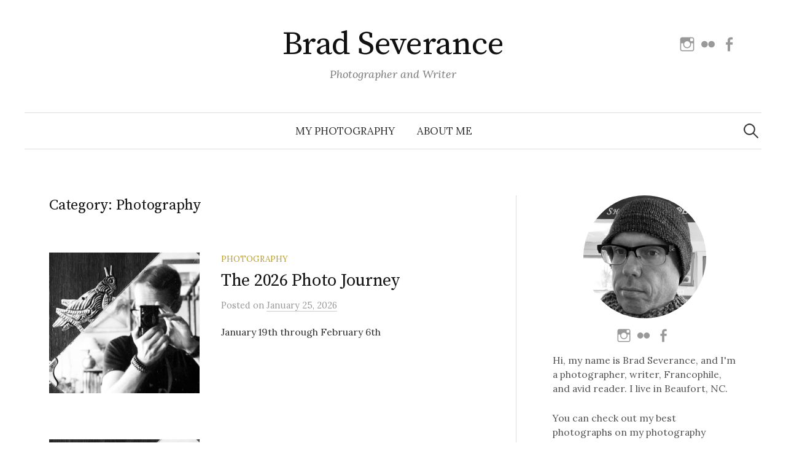

--- FILE ---
content_type: text/html; charset=UTF-8
request_url: http://www.bradseverance.com/category/photography/
body_size: 12706
content:
<!DOCTYPE html>
<html lang="en-US">
<head>
<meta charset="UTF-8">
<meta name="viewport" content="width=device-width, initial-scale=1">
<link rel="pingback" href="http://www.bradseverance.com/xmlrpc.php">
<title>Photography &#8211; Brad Severance</title>
<meta name='robots' content='max-image-preview:large' />
<link rel='dns-prefetch' href='//www.bradseverance.com' />
<link rel='dns-prefetch' href='//secure.gravatar.com' />
<link rel='dns-prefetch' href='//stats.wp.com' />
<link rel='dns-prefetch' href='//fonts.googleapis.com' />
<link rel='dns-prefetch' href='//v0.wordpress.com' />
<link rel='dns-prefetch' href='//widgets.wp.com' />
<link rel='dns-prefetch' href='//s0.wp.com' />
<link rel='dns-prefetch' href='//0.gravatar.com' />
<link rel='dns-prefetch' href='//1.gravatar.com' />
<link rel='dns-prefetch' href='//2.gravatar.com' />
<link rel='preconnect' href='//i0.wp.com' />
<link rel='preconnect' href='//c0.wp.com' />
<link rel="alternate" type="application/rss+xml" title="Brad Severance &raquo; Feed" href="https://www.bradseverance.com/feed/" />
<link rel="alternate" type="application/rss+xml" title="Brad Severance &raquo; Comments Feed" href="https://www.bradseverance.com/comments/feed/" />
<link rel="alternate" type="application/rss+xml" title="Brad Severance &raquo; Photography Category Feed" href="https://www.bradseverance.com/category/photography/feed/" />
<style id='wp-img-auto-sizes-contain-inline-css' type='text/css'>
img:is([sizes=auto i],[sizes^="auto," i]){contain-intrinsic-size:3000px 1500px}
/*# sourceURL=wp-img-auto-sizes-contain-inline-css */
</style>
<style id='wp-emoji-styles-inline-css' type='text/css'>

	img.wp-smiley, img.emoji {
		display: inline !important;
		border: none !important;
		box-shadow: none !important;
		height: 1em !important;
		width: 1em !important;
		margin: 0 0.07em !important;
		vertical-align: -0.1em !important;
		background: none !important;
		padding: 0 !important;
	}
/*# sourceURL=wp-emoji-styles-inline-css */
</style>
<style id='wp-block-library-inline-css' type='text/css'>
:root{--wp-block-synced-color:#7a00df;--wp-block-synced-color--rgb:122,0,223;--wp-bound-block-color:var(--wp-block-synced-color);--wp-editor-canvas-background:#ddd;--wp-admin-theme-color:#007cba;--wp-admin-theme-color--rgb:0,124,186;--wp-admin-theme-color-darker-10:#006ba1;--wp-admin-theme-color-darker-10--rgb:0,107,160.5;--wp-admin-theme-color-darker-20:#005a87;--wp-admin-theme-color-darker-20--rgb:0,90,135;--wp-admin-border-width-focus:2px}@media (min-resolution:192dpi){:root{--wp-admin-border-width-focus:1.5px}}.wp-element-button{cursor:pointer}:root .has-very-light-gray-background-color{background-color:#eee}:root .has-very-dark-gray-background-color{background-color:#313131}:root .has-very-light-gray-color{color:#eee}:root .has-very-dark-gray-color{color:#313131}:root .has-vivid-green-cyan-to-vivid-cyan-blue-gradient-background{background:linear-gradient(135deg,#00d084,#0693e3)}:root .has-purple-crush-gradient-background{background:linear-gradient(135deg,#34e2e4,#4721fb 50%,#ab1dfe)}:root .has-hazy-dawn-gradient-background{background:linear-gradient(135deg,#faaca8,#dad0ec)}:root .has-subdued-olive-gradient-background{background:linear-gradient(135deg,#fafae1,#67a671)}:root .has-atomic-cream-gradient-background{background:linear-gradient(135deg,#fdd79a,#004a59)}:root .has-nightshade-gradient-background{background:linear-gradient(135deg,#330968,#31cdcf)}:root .has-midnight-gradient-background{background:linear-gradient(135deg,#020381,#2874fc)}:root{--wp--preset--font-size--normal:16px;--wp--preset--font-size--huge:42px}.has-regular-font-size{font-size:1em}.has-larger-font-size{font-size:2.625em}.has-normal-font-size{font-size:var(--wp--preset--font-size--normal)}.has-huge-font-size{font-size:var(--wp--preset--font-size--huge)}:root .has-text-align-center{text-align:center}:root .has-text-align-left{text-align:left}:root .has-text-align-right{text-align:right}.has-fit-text{white-space:nowrap!important}#end-resizable-editor-section{display:none}.aligncenter{clear:both}.items-justified-left{justify-content:flex-start}.items-justified-center{justify-content:center}.items-justified-right{justify-content:flex-end}.items-justified-space-between{justify-content:space-between}.screen-reader-text{word-wrap:normal!important;border:0;clip-path:inset(50%);height:1px;margin:-1px;overflow:hidden;padding:0;position:absolute;width:1px}.screen-reader-text:focus{background-color:#ddd;clip-path:none;color:#444;display:block;font-size:1em;height:auto;left:5px;line-height:normal;padding:15px 23px 14px;text-decoration:none;top:5px;width:auto;z-index:100000}html :where(.has-border-color){border-style:solid}html :where([style*=border-top-color]){border-top-style:solid}html :where([style*=border-right-color]){border-right-style:solid}html :where([style*=border-bottom-color]){border-bottom-style:solid}html :where([style*=border-left-color]){border-left-style:solid}html :where([style*=border-width]){border-style:solid}html :where([style*=border-top-width]){border-top-style:solid}html :where([style*=border-right-width]){border-right-style:solid}html :where([style*=border-bottom-width]){border-bottom-style:solid}html :where([style*=border-left-width]){border-left-style:solid}html :where(img[class*=wp-image-]){height:auto;max-width:100%}:where(figure){margin:0 0 1em}html :where(.is-position-sticky){--wp-admin--admin-bar--position-offset:var(--wp-admin--admin-bar--height,0px)}@media screen and (max-width:600px){html :where(.is-position-sticky){--wp-admin--admin-bar--position-offset:0px}}

/*# sourceURL=wp-block-library-inline-css */
</style><style id='global-styles-inline-css' type='text/css'>
:root{--wp--preset--aspect-ratio--square: 1;--wp--preset--aspect-ratio--4-3: 4/3;--wp--preset--aspect-ratio--3-4: 3/4;--wp--preset--aspect-ratio--3-2: 3/2;--wp--preset--aspect-ratio--2-3: 2/3;--wp--preset--aspect-ratio--16-9: 16/9;--wp--preset--aspect-ratio--9-16: 9/16;--wp--preset--color--black: #000000;--wp--preset--color--cyan-bluish-gray: #abb8c3;--wp--preset--color--white: #ffffff;--wp--preset--color--pale-pink: #f78da7;--wp--preset--color--vivid-red: #cf2e2e;--wp--preset--color--luminous-vivid-orange: #ff6900;--wp--preset--color--luminous-vivid-amber: #fcb900;--wp--preset--color--light-green-cyan: #7bdcb5;--wp--preset--color--vivid-green-cyan: #00d084;--wp--preset--color--pale-cyan-blue: #8ed1fc;--wp--preset--color--vivid-cyan-blue: #0693e3;--wp--preset--color--vivid-purple: #9b51e0;--wp--preset--gradient--vivid-cyan-blue-to-vivid-purple: linear-gradient(135deg,rgb(6,147,227) 0%,rgb(155,81,224) 100%);--wp--preset--gradient--light-green-cyan-to-vivid-green-cyan: linear-gradient(135deg,rgb(122,220,180) 0%,rgb(0,208,130) 100%);--wp--preset--gradient--luminous-vivid-amber-to-luminous-vivid-orange: linear-gradient(135deg,rgb(252,185,0) 0%,rgb(255,105,0) 100%);--wp--preset--gradient--luminous-vivid-orange-to-vivid-red: linear-gradient(135deg,rgb(255,105,0) 0%,rgb(207,46,46) 100%);--wp--preset--gradient--very-light-gray-to-cyan-bluish-gray: linear-gradient(135deg,rgb(238,238,238) 0%,rgb(169,184,195) 100%);--wp--preset--gradient--cool-to-warm-spectrum: linear-gradient(135deg,rgb(74,234,220) 0%,rgb(151,120,209) 20%,rgb(207,42,186) 40%,rgb(238,44,130) 60%,rgb(251,105,98) 80%,rgb(254,248,76) 100%);--wp--preset--gradient--blush-light-purple: linear-gradient(135deg,rgb(255,206,236) 0%,rgb(152,150,240) 100%);--wp--preset--gradient--blush-bordeaux: linear-gradient(135deg,rgb(254,205,165) 0%,rgb(254,45,45) 50%,rgb(107,0,62) 100%);--wp--preset--gradient--luminous-dusk: linear-gradient(135deg,rgb(255,203,112) 0%,rgb(199,81,192) 50%,rgb(65,88,208) 100%);--wp--preset--gradient--pale-ocean: linear-gradient(135deg,rgb(255,245,203) 0%,rgb(182,227,212) 50%,rgb(51,167,181) 100%);--wp--preset--gradient--electric-grass: linear-gradient(135deg,rgb(202,248,128) 0%,rgb(113,206,126) 100%);--wp--preset--gradient--midnight: linear-gradient(135deg,rgb(2,3,129) 0%,rgb(40,116,252) 100%);--wp--preset--font-size--small: 13px;--wp--preset--font-size--medium: 20px;--wp--preset--font-size--large: 36px;--wp--preset--font-size--x-large: 42px;--wp--preset--spacing--20: 0.44rem;--wp--preset--spacing--30: 0.67rem;--wp--preset--spacing--40: 1rem;--wp--preset--spacing--50: 1.5rem;--wp--preset--spacing--60: 2.25rem;--wp--preset--spacing--70: 3.38rem;--wp--preset--spacing--80: 5.06rem;--wp--preset--shadow--natural: 6px 6px 9px rgba(0, 0, 0, 0.2);--wp--preset--shadow--deep: 12px 12px 50px rgba(0, 0, 0, 0.4);--wp--preset--shadow--sharp: 6px 6px 0px rgba(0, 0, 0, 0.2);--wp--preset--shadow--outlined: 6px 6px 0px -3px rgb(255, 255, 255), 6px 6px rgb(0, 0, 0);--wp--preset--shadow--crisp: 6px 6px 0px rgb(0, 0, 0);}:where(body) { margin: 0; }:where(.is-layout-flex){gap: 0.5em;}:where(.is-layout-grid){gap: 0.5em;}body .is-layout-flex{display: flex;}.is-layout-flex{flex-wrap: wrap;align-items: center;}.is-layout-flex > :is(*, div){margin: 0;}body .is-layout-grid{display: grid;}.is-layout-grid > :is(*, div){margin: 0;}body{padding-top: 0px;padding-right: 0px;padding-bottom: 0px;padding-left: 0px;}a:where(:not(.wp-element-button)){text-decoration: underline;}:root :where(.wp-element-button, .wp-block-button__link){background-color: #32373c;border-width: 0;color: #fff;font-family: inherit;font-size: inherit;font-style: inherit;font-weight: inherit;letter-spacing: inherit;line-height: inherit;padding-top: calc(0.667em + 2px);padding-right: calc(1.333em + 2px);padding-bottom: calc(0.667em + 2px);padding-left: calc(1.333em + 2px);text-decoration: none;text-transform: inherit;}.has-black-color{color: var(--wp--preset--color--black) !important;}.has-cyan-bluish-gray-color{color: var(--wp--preset--color--cyan-bluish-gray) !important;}.has-white-color{color: var(--wp--preset--color--white) !important;}.has-pale-pink-color{color: var(--wp--preset--color--pale-pink) !important;}.has-vivid-red-color{color: var(--wp--preset--color--vivid-red) !important;}.has-luminous-vivid-orange-color{color: var(--wp--preset--color--luminous-vivid-orange) !important;}.has-luminous-vivid-amber-color{color: var(--wp--preset--color--luminous-vivid-amber) !important;}.has-light-green-cyan-color{color: var(--wp--preset--color--light-green-cyan) !important;}.has-vivid-green-cyan-color{color: var(--wp--preset--color--vivid-green-cyan) !important;}.has-pale-cyan-blue-color{color: var(--wp--preset--color--pale-cyan-blue) !important;}.has-vivid-cyan-blue-color{color: var(--wp--preset--color--vivid-cyan-blue) !important;}.has-vivid-purple-color{color: var(--wp--preset--color--vivid-purple) !important;}.has-black-background-color{background-color: var(--wp--preset--color--black) !important;}.has-cyan-bluish-gray-background-color{background-color: var(--wp--preset--color--cyan-bluish-gray) !important;}.has-white-background-color{background-color: var(--wp--preset--color--white) !important;}.has-pale-pink-background-color{background-color: var(--wp--preset--color--pale-pink) !important;}.has-vivid-red-background-color{background-color: var(--wp--preset--color--vivid-red) !important;}.has-luminous-vivid-orange-background-color{background-color: var(--wp--preset--color--luminous-vivid-orange) !important;}.has-luminous-vivid-amber-background-color{background-color: var(--wp--preset--color--luminous-vivid-amber) !important;}.has-light-green-cyan-background-color{background-color: var(--wp--preset--color--light-green-cyan) !important;}.has-vivid-green-cyan-background-color{background-color: var(--wp--preset--color--vivid-green-cyan) !important;}.has-pale-cyan-blue-background-color{background-color: var(--wp--preset--color--pale-cyan-blue) !important;}.has-vivid-cyan-blue-background-color{background-color: var(--wp--preset--color--vivid-cyan-blue) !important;}.has-vivid-purple-background-color{background-color: var(--wp--preset--color--vivid-purple) !important;}.has-black-border-color{border-color: var(--wp--preset--color--black) !important;}.has-cyan-bluish-gray-border-color{border-color: var(--wp--preset--color--cyan-bluish-gray) !important;}.has-white-border-color{border-color: var(--wp--preset--color--white) !important;}.has-pale-pink-border-color{border-color: var(--wp--preset--color--pale-pink) !important;}.has-vivid-red-border-color{border-color: var(--wp--preset--color--vivid-red) !important;}.has-luminous-vivid-orange-border-color{border-color: var(--wp--preset--color--luminous-vivid-orange) !important;}.has-luminous-vivid-amber-border-color{border-color: var(--wp--preset--color--luminous-vivid-amber) !important;}.has-light-green-cyan-border-color{border-color: var(--wp--preset--color--light-green-cyan) !important;}.has-vivid-green-cyan-border-color{border-color: var(--wp--preset--color--vivid-green-cyan) !important;}.has-pale-cyan-blue-border-color{border-color: var(--wp--preset--color--pale-cyan-blue) !important;}.has-vivid-cyan-blue-border-color{border-color: var(--wp--preset--color--vivid-cyan-blue) !important;}.has-vivid-purple-border-color{border-color: var(--wp--preset--color--vivid-purple) !important;}.has-vivid-cyan-blue-to-vivid-purple-gradient-background{background: var(--wp--preset--gradient--vivid-cyan-blue-to-vivid-purple) !important;}.has-light-green-cyan-to-vivid-green-cyan-gradient-background{background: var(--wp--preset--gradient--light-green-cyan-to-vivid-green-cyan) !important;}.has-luminous-vivid-amber-to-luminous-vivid-orange-gradient-background{background: var(--wp--preset--gradient--luminous-vivid-amber-to-luminous-vivid-orange) !important;}.has-luminous-vivid-orange-to-vivid-red-gradient-background{background: var(--wp--preset--gradient--luminous-vivid-orange-to-vivid-red) !important;}.has-very-light-gray-to-cyan-bluish-gray-gradient-background{background: var(--wp--preset--gradient--very-light-gray-to-cyan-bluish-gray) !important;}.has-cool-to-warm-spectrum-gradient-background{background: var(--wp--preset--gradient--cool-to-warm-spectrum) !important;}.has-blush-light-purple-gradient-background{background: var(--wp--preset--gradient--blush-light-purple) !important;}.has-blush-bordeaux-gradient-background{background: var(--wp--preset--gradient--blush-bordeaux) !important;}.has-luminous-dusk-gradient-background{background: var(--wp--preset--gradient--luminous-dusk) !important;}.has-pale-ocean-gradient-background{background: var(--wp--preset--gradient--pale-ocean) !important;}.has-electric-grass-gradient-background{background: var(--wp--preset--gradient--electric-grass) !important;}.has-midnight-gradient-background{background: var(--wp--preset--gradient--midnight) !important;}.has-small-font-size{font-size: var(--wp--preset--font-size--small) !important;}.has-medium-font-size{font-size: var(--wp--preset--font-size--medium) !important;}.has-large-font-size{font-size: var(--wp--preset--font-size--large) !important;}.has-x-large-font-size{font-size: var(--wp--preset--font-size--x-large) !important;}
/*# sourceURL=global-styles-inline-css */
</style>

<style id='classic-theme-styles-inline-css' type='text/css'>
.wp-block-button__link{background-color:#32373c;border-radius:9999px;box-shadow:none;color:#fff;font-size:1.125em;padding:calc(.667em + 2px) calc(1.333em + 2px);text-decoration:none}.wp-block-file__button{background:#32373c;color:#fff}.wp-block-accordion-heading{margin:0}.wp-block-accordion-heading__toggle{background-color:inherit!important;color:inherit!important}.wp-block-accordion-heading__toggle:not(:focus-visible){outline:none}.wp-block-accordion-heading__toggle:focus,.wp-block-accordion-heading__toggle:hover{background-color:inherit!important;border:none;box-shadow:none;color:inherit;padding:var(--wp--preset--spacing--20,1em) 0;text-decoration:none}.wp-block-accordion-heading__toggle:focus-visible{outline:auto;outline-offset:0}
/*# sourceURL=http://www.bradseverance.com/wp-content/plugins/gutenberg/build/styles/block-library/classic.min.css */
</style>
<link rel='stylesheet' id='contact-form-7-css' href='http://www.bradseverance.com/wp-content/plugins/contact-form-7/includes/css/styles.css?ver=6.1.4' type='text/css' media='all' />
<link rel='stylesheet' id='responsive-lightbox-nivo_lightbox-css-css' href='http://www.bradseverance.com/wp-content/plugins/responsive-lightbox-lite/assets/nivo-lightbox/nivo-lightbox.css?ver=6.9' type='text/css' media='all' />
<link rel='stylesheet' id='responsive-lightbox-nivo_lightbox-css-d-css' href='http://www.bradseverance.com/wp-content/plugins/responsive-lightbox-lite/assets/nivo-lightbox/themes/default/default.css?ver=6.9' type='text/css' media='all' />
<link rel='stylesheet' id='mc4wp-form-basic-css' href='http://www.bradseverance.com/wp-content/plugins/mailchimp-for-wp/assets/css/form-basic.css?ver=4.11.1' type='text/css' media='all' />
<link rel='stylesheet' id='graphy-font-css' href='https://fonts.googleapis.com/css?family=Source+Serif+Pro%3A400%7CLora%3A400%2C400italic%2C700&#038;subset=latin%2Clatin-ext' type='text/css' media='all' />
<link rel='stylesheet' id='genericons-css' href='https://c0.wp.com/p/jetpack/15.4/_inc/genericons/genericons/genericons.css' type='text/css' media='all' />
<link rel='stylesheet' id='normalize-css' href='http://www.bradseverance.com/wp-content/themes/graphy-pro/css/normalize.css?ver=4.1.1' type='text/css' media='all' />
<link rel='stylesheet' id='graphy-style-css' href='http://www.bradseverance.com/wp-content/themes/graphy-pro/style.css?ver=2.3.2' type='text/css' media='all' />
<link rel='stylesheet' id='jetpack_likes-css' href='https://c0.wp.com/p/jetpack/15.4/modules/likes/style.css' type='text/css' media='all' />
<link rel='stylesheet' id='photonic-slider-css' href='http://www.bradseverance.com/wp-content/plugins/photonic/include/ext/splide/splide.min.css?ver=20260111-205626' type='text/css' media='all' />
<link rel='stylesheet' id='photonic-lightbox-css' href='http://www.bradseverance.com/wp-content/plugins/photonic/include/ext/baguettebox/baguettebox.min.css?ver=20260111-205626' type='text/css' media='all' />
<link rel='stylesheet' id='photonic-css' href='http://www.bradseverance.com/wp-content/plugins/photonic/include/css/front-end/core/photonic.min.css?ver=20260111-205626' type='text/css' media='all' />
<style id='photonic-inline-css' type='text/css'>
/* Dynamically generated CSS */
.photonic-panel { background:  rgb(17,17,17)  !important;

	border-top: none;
	border-right: none;
	border-bottom: none;
	border-left: none;
 }
.photonic-random-layout .photonic-thumb { padding: 2px}
.photonic-masonry-layout .photonic-thumb, .photonic-masonry-horizontal-layout .photonic-thumb { padding: 2px}
.photonic-mosaic-layout .photonic-thumb { padding: 2px}

/*# sourceURL=photonic-inline-css */
</style>
<script type="text/javascript" src="https://c0.wp.com/c/6.9/wp-includes/js/jquery/jquery.min.js" id="jquery-core-js"></script>
<script type="text/javascript" src="https://c0.wp.com/c/6.9/wp-includes/js/jquery/jquery-migrate.min.js" id="jquery-migrate-js"></script>
<script type="text/javascript" src="http://www.bradseverance.com/wp-content/plugins/responsive-lightbox-lite/assets/nivo-lightbox/nivo-lightbox.min.js?ver=6.9" id="responsive-lightbox-nivo_lightbox-js"></script>
<script type="text/javascript" id="responsive-lightbox-lite-script-js-extra">
/* <![CDATA[ */
var rllArgs = {"script":"nivo_lightbox","selector":"lightbox","custom_events":""};
//# sourceURL=responsive-lightbox-lite-script-js-extra
/* ]]> */
</script>
<script type="text/javascript" src="http://www.bradseverance.com/wp-content/plugins/responsive-lightbox-lite/assets/inc/script.js?ver=6.9" id="responsive-lightbox-lite-script-js"></script>
<link rel="https://api.w.org/" href="https://www.bradseverance.com/wp-json/" /><link rel="alternate" title="JSON" type="application/json" href="https://www.bradseverance.com/wp-json/wp/v2/categories/89" /><link rel="EditURI" type="application/rsd+xml" title="RSD" href="https://www.bradseverance.com/xmlrpc.php?rsd" />
<meta name="generator" content="WordPress 6.9" />
	<style>img#wpstats{display:none}</style>
			<style type="text/css">
		/* Fonts */
				body {
								}
		@media screen and (max-width: 782px) {
								}
		
		/* Colors */
				
				/* Title */
			.site-title {
																															}
								
						/* Category Colors */
																																																																																																												</style>
		<style type="text/css" id="graphy-custom-css">
			</style>
	<style>.mc4wp-checkbox-wp-comment-form{clear:both;width:auto;display:block;position:static}.mc4wp-checkbox-wp-comment-form input{float:none;vertical-align:middle;-webkit-appearance:checkbox;width:auto;max-width:21px;margin:0 6px 0 0;padding:0;position:static;display:inline-block!important}.mc4wp-checkbox-wp-comment-form label{float:none;cursor:pointer;width:auto;margin:0 0 16px;display:block;position:static}</style>
<!-- Jetpack Open Graph Tags -->
<meta property="og:type" content="website" />
<meta property="og:title" content="Photography &#8211; Brad Severance" />
<meta property="og:url" content="https://www.bradseverance.com/category/photography/" />
<meta property="og:site_name" content="Brad Severance" />
<meta property="og:image" content="https://s0.wp.com/i/blank.jpg" />
<meta property="og:image:width" content="200" />
<meta property="og:image:height" content="200" />
<meta property="og:image:alt" content="" />
<meta property="og:locale" content="en_US" />
<meta name="twitter:site" content="@bradseverance" />

<!-- End Jetpack Open Graph Tags -->
		<style type="text/css" id="wp-custom-css">
			.bs-wrap {
	word-wrap: normal !important;
	overflow-wrap: normal !important;
}

.bs-center-text {
  text-align: center;	
}

.bs-no-underline > a {
	text-decoration: none !important;
}

figcaption {
	text-align: center
}

.no-top-margin {
margin-top: 0 !important;
}

.margin-bottom-10px {
margin-bottom: 10px;
}

@media only screen and (max-width: 375px) {
	.site-title {
		font-size: 40px;
	}
}

#graphy_profile-6, #custom_html-7 {
	margin-bottom: 10px;
}

.no-margin {
	margin: 0;
}		</style>
		</head>

<body class="archive category category-photography category-89 wp-theme-graphy-pro has-sidebar footer-0 has-avatars">
<div id="page" class="hfeed site">
	<a class="skip-link screen-reader-text" href="#content">Skip to content</a>

	<header id="masthead" class="site-header">

		<div class="site-branding">
					<div class="site-title"><a href="https://www.bradseverance.com/" rel="home">Brad Severance</a></div>
						<div class="site-description">Photographer and Writer</div>
							<nav id="header-social-link" class="header-social-link social-link">
				<div class="menu-social-links-container"><ul id="menu-social-links" class="menu"><li id="menu-item-5768" class="menu-item menu-item-type-custom menu-item-object-custom menu-item-5768"><a target="_blank" href="https://www.instagram.com/bradseverance/"><span class="screen-reader-text">Instagram</span></a></li>
<li id="menu-item-5770" class="menu-item menu-item-type-custom menu-item-object-custom menu-item-5770"><a target="_blank" href="https://www.flickr.com/photos/brad-severance/"><span class="screen-reader-text">Flickr</span></a></li>
<li id="menu-item-5764" class="menu-item menu-item-type-custom menu-item-object-custom menu-item-5764"><a target="_blank" href="https://www.facebook.com/brad.severance.3/"><span class="screen-reader-text">Facebook</span></a></li>
</ul></div>			</nav><!-- #header-social-link -->
				</div><!-- .site-branding -->

				<nav id="site-navigation" class="main-navigation">
			<button class="menu-toggle"><span class="menu-text">Menu</span></button>
			<div class="menu-top-container"><ul id="menu-top" class="menu"><li id="menu-item-3201" class="menu-item menu-item-type-custom menu-item-object-custom menu-item-3201"><a target="_blank" href="https://photography.bradseverance.com">My Photography</a></li>
<li id="menu-item-8566" class="menu-item menu-item-type-post_type menu-item-object-page menu-item-8566"><a href="https://www.bradseverance.com/contact/">About Me</a></li>
</ul></div>						<form role="search" method="get" class="search-form" action="https://www.bradseverance.com/">
				<label>
					<span class="screen-reader-text">Search for:</span>
					<input type="search" class="search-field" placeholder="Search &hellip;" value="" name="s" />
				</label>
				<input type="submit" class="search-submit" value="Search" />
			</form>					</nav><!-- #site-navigation -->
		

		
		
	</header><!-- #masthead -->

	<div id="content" class="site-content">

	<section id="primary" class="content-area">
		<main id="main" class="site-main">

		
			<header class="page-header">
				<h1 class="page-title">Category: <span>Photography</span></h1>			</header><!-- .page-header -->

						
				
<div class="post-list post-grid-list">
	<article id="post-8991" class="post-8991 post type-post status-publish format-standard has-post-thumbnail hentry category-photography tag-2026-photo-journey tag-365-photo-challenge">
				<div class="post-thumbnail">
			<a href="https://www.bradseverance.com/2026-photo-journey-january-19-february-6/"><img width="482" height="300" src="https://i0.wp.com/www.bradseverance.com/wp-content/uploads/2021/01/photo_journey_1.png?resize=482%2C300&amp;ssl=1" class="attachment-graphy-post-thumbnail-medium size-graphy-post-thumbnail-medium wp-post-image" alt="365 Photo Journey" decoding="async" fetchpriority="high" srcset="https://i0.wp.com/www.bradseverance.com/wp-content/uploads/2021/01/photo_journey_1.png?w=964&amp;ssl=1 964w, https://i0.wp.com/www.bradseverance.com/wp-content/uploads/2021/01/photo_journey_1.png?resize=300%2C187&amp;ssl=1 300w, https://i0.wp.com/www.bradseverance.com/wp-content/uploads/2021/01/photo_journey_1.png?resize=700%2C436&amp;ssl=1 700w, https://i0.wp.com/www.bradseverance.com/wp-content/uploads/2021/01/photo_journey_1.png?resize=768%2C478&amp;ssl=1 768w, https://i0.wp.com/www.bradseverance.com/wp-content/uploads/2021/01/photo_journey_1.png?resize=800%2C498&amp;ssl=1 800w, https://i0.wp.com/www.bradseverance.com/wp-content/uploads/2021/01/photo_journey_1.png?resize=482%2C300&amp;ssl=1 482w" sizes="(max-width: 482px) 100vw, 482px" data-attachment-id="5811" data-permalink="https://www.bradseverance.com/year-2021-365-photo-journey-january-31-february-7/photo_journey_1/" data-orig-file="https://i0.wp.com/www.bradseverance.com/wp-content/uploads/2021/01/photo_journey_1.png?fit=964%2C600&amp;ssl=1" data-orig-size="964,600" data-comments-opened="0" data-image-meta="{&quot;aperture&quot;:&quot;0&quot;,&quot;credit&quot;:&quot;&quot;,&quot;camera&quot;:&quot;&quot;,&quot;caption&quot;:&quot;&quot;,&quot;created_timestamp&quot;:&quot;0&quot;,&quot;copyright&quot;:&quot;&quot;,&quot;focal_length&quot;:&quot;0&quot;,&quot;iso&quot;:&quot;0&quot;,&quot;shutter_speed&quot;:&quot;0&quot;,&quot;title&quot;:&quot;&quot;,&quot;orientation&quot;:&quot;0&quot;}" data-image-title="365 Photo Journey" data-image-description="&lt;p&gt;365 Photo Journey&lt;/p&gt;
" data-image-caption="&lt;p&gt;365 Photo Journey&lt;/p&gt;
" data-medium-file="https://i0.wp.com/www.bradseverance.com/wp-content/uploads/2021/01/photo_journey_1.png?fit=300%2C187&amp;ssl=1" data-large-file="https://i0.wp.com/www.bradseverance.com/wp-content/uploads/2021/01/photo_journey_1.png?fit=700%2C436&amp;ssl=1" /></a>
		</div><!-- .post-thumbnail -->
				<div class="post-list-content">
			<header class="entry-header">
								<div class="cat-links"><a rel="category tag" href="https://www.bradseverance.com/category/photography/" class="category category-89">Photography</a></div><!-- .cat-links -->
				<h2 class="entry-title"><a href="https://www.bradseverance.com/2026-photo-journey-january-19-february-6/" rel="bookmark">The 2026 Photo Journey</a></h2>
						<div class="entry-meta">
					Posted							<span class="posted-on">on			<a href="https://www.bradseverance.com/2026-photo-journey-january-19-february-6/" rel="bookmark"><time class="entry-date published updated" datetime="2026-01-25T10:40:05-05:00">January 25, 2026</time></a>			</span>
							</div><!-- .entry-meta -->
					</header><!-- .entry-header -->
			<div class="entry-summary">
				<p>January 19th through February 6th</p>
			</div><!-- .entry-summary -->
		</div><!-- .post-list-content -->
	</article><!-- #post-## -->
</div><!-- .post-list -->
			
				
<div class="post-list post-grid-list">
	<article id="post-8970" class="post-8970 post type-post status-publish format-standard has-post-thumbnail hentry category-photography tag-2026-photo-journey tag-365-photo-challenge">
				<div class="post-thumbnail">
			<a href="https://www.bradseverance.com/2026-photo-journey-january-1-january-18/"><img width="482" height="300" src="https://i0.wp.com/www.bradseverance.com/wp-content/uploads/2021/01/photo_journey_1.png?resize=482%2C300&amp;ssl=1" class="attachment-graphy-post-thumbnail-medium size-graphy-post-thumbnail-medium wp-post-image" alt="365 Photo Journey" decoding="async" srcset="https://i0.wp.com/www.bradseverance.com/wp-content/uploads/2021/01/photo_journey_1.png?w=964&amp;ssl=1 964w, https://i0.wp.com/www.bradseverance.com/wp-content/uploads/2021/01/photo_journey_1.png?resize=300%2C187&amp;ssl=1 300w, https://i0.wp.com/www.bradseverance.com/wp-content/uploads/2021/01/photo_journey_1.png?resize=700%2C436&amp;ssl=1 700w, https://i0.wp.com/www.bradseverance.com/wp-content/uploads/2021/01/photo_journey_1.png?resize=768%2C478&amp;ssl=1 768w, https://i0.wp.com/www.bradseverance.com/wp-content/uploads/2021/01/photo_journey_1.png?resize=800%2C498&amp;ssl=1 800w, https://i0.wp.com/www.bradseverance.com/wp-content/uploads/2021/01/photo_journey_1.png?resize=482%2C300&amp;ssl=1 482w" sizes="(max-width: 482px) 100vw, 482px" data-attachment-id="5811" data-permalink="https://www.bradseverance.com/year-2021-365-photo-journey-january-31-february-7/photo_journey_1/" data-orig-file="https://i0.wp.com/www.bradseverance.com/wp-content/uploads/2021/01/photo_journey_1.png?fit=964%2C600&amp;ssl=1" data-orig-size="964,600" data-comments-opened="0" data-image-meta="{&quot;aperture&quot;:&quot;0&quot;,&quot;credit&quot;:&quot;&quot;,&quot;camera&quot;:&quot;&quot;,&quot;caption&quot;:&quot;&quot;,&quot;created_timestamp&quot;:&quot;0&quot;,&quot;copyright&quot;:&quot;&quot;,&quot;focal_length&quot;:&quot;0&quot;,&quot;iso&quot;:&quot;0&quot;,&quot;shutter_speed&quot;:&quot;0&quot;,&quot;title&quot;:&quot;&quot;,&quot;orientation&quot;:&quot;0&quot;}" data-image-title="365 Photo Journey" data-image-description="&lt;p&gt;365 Photo Journey&lt;/p&gt;
" data-image-caption="&lt;p&gt;365 Photo Journey&lt;/p&gt;
" data-medium-file="https://i0.wp.com/www.bradseverance.com/wp-content/uploads/2021/01/photo_journey_1.png?fit=300%2C187&amp;ssl=1" data-large-file="https://i0.wp.com/www.bradseverance.com/wp-content/uploads/2021/01/photo_journey_1.png?fit=700%2C436&amp;ssl=1" /></a>
		</div><!-- .post-thumbnail -->
				<div class="post-list-content">
			<header class="entry-header">
								<div class="cat-links"><a rel="category tag" href="https://www.bradseverance.com/category/photography/" class="category category-89">Photography</a></div><!-- .cat-links -->
				<h2 class="entry-title"><a href="https://www.bradseverance.com/2026-photo-journey-january-1-january-18/" rel="bookmark">The 2026 Photo Journey</a></h2>
						<div class="entry-meta">
					Posted							<span class="posted-on">on			<a href="https://www.bradseverance.com/2026-photo-journey-january-1-january-18/" rel="bookmark"><time class="entry-date published updated" datetime="2026-01-25T10:25:36-05:00">January 25, 2026</time></a>			</span>
							</div><!-- .entry-meta -->
					</header><!-- .entry-header -->
			<div class="entry-summary">
				<p>January 1st through January 18th</p>
			</div><!-- .entry-summary -->
		</div><!-- .post-list-content -->
	</article><!-- #post-## -->
</div><!-- .post-list -->
			
				
<div class="post-list post-grid-list">
	<article id="post-8944" class="post-8944 post type-post status-publish format-standard has-post-thumbnail hentry category-photography tag-2025-photo-journey tag-365-photo-challenge">
				<div class="post-thumbnail">
			<a href="https://www.bradseverance.com/2025-photo-journey-december-9-december-31/"><img width="482" height="300" src="https://i0.wp.com/www.bradseverance.com/wp-content/uploads/2021/01/photo_journey_1.png?resize=482%2C300&amp;ssl=1" class="attachment-graphy-post-thumbnail-medium size-graphy-post-thumbnail-medium wp-post-image" alt="365 Photo Journey" decoding="async" srcset="https://i0.wp.com/www.bradseverance.com/wp-content/uploads/2021/01/photo_journey_1.png?w=964&amp;ssl=1 964w, https://i0.wp.com/www.bradseverance.com/wp-content/uploads/2021/01/photo_journey_1.png?resize=300%2C187&amp;ssl=1 300w, https://i0.wp.com/www.bradseverance.com/wp-content/uploads/2021/01/photo_journey_1.png?resize=700%2C436&amp;ssl=1 700w, https://i0.wp.com/www.bradseverance.com/wp-content/uploads/2021/01/photo_journey_1.png?resize=768%2C478&amp;ssl=1 768w, https://i0.wp.com/www.bradseverance.com/wp-content/uploads/2021/01/photo_journey_1.png?resize=800%2C498&amp;ssl=1 800w, https://i0.wp.com/www.bradseverance.com/wp-content/uploads/2021/01/photo_journey_1.png?resize=482%2C300&amp;ssl=1 482w" sizes="(max-width: 482px) 100vw, 482px" data-attachment-id="5811" data-permalink="https://www.bradseverance.com/year-2021-365-photo-journey-january-31-february-7/photo_journey_1/" data-orig-file="https://i0.wp.com/www.bradseverance.com/wp-content/uploads/2021/01/photo_journey_1.png?fit=964%2C600&amp;ssl=1" data-orig-size="964,600" data-comments-opened="0" data-image-meta="{&quot;aperture&quot;:&quot;0&quot;,&quot;credit&quot;:&quot;&quot;,&quot;camera&quot;:&quot;&quot;,&quot;caption&quot;:&quot;&quot;,&quot;created_timestamp&quot;:&quot;0&quot;,&quot;copyright&quot;:&quot;&quot;,&quot;focal_length&quot;:&quot;0&quot;,&quot;iso&quot;:&quot;0&quot;,&quot;shutter_speed&quot;:&quot;0&quot;,&quot;title&quot;:&quot;&quot;,&quot;orientation&quot;:&quot;0&quot;}" data-image-title="365 Photo Journey" data-image-description="&lt;p&gt;365 Photo Journey&lt;/p&gt;
" data-image-caption="&lt;p&gt;365 Photo Journey&lt;/p&gt;
" data-medium-file="https://i0.wp.com/www.bradseverance.com/wp-content/uploads/2021/01/photo_journey_1.png?fit=300%2C187&amp;ssl=1" data-large-file="https://i0.wp.com/www.bradseverance.com/wp-content/uploads/2021/01/photo_journey_1.png?fit=700%2C436&amp;ssl=1" /></a>
		</div><!-- .post-thumbnail -->
				<div class="post-list-content">
			<header class="entry-header">
								<div class="cat-links"><a rel="category tag" href="https://www.bradseverance.com/category/photography/" class="category category-89">Photography</a></div><!-- .cat-links -->
				<h2 class="entry-title"><a href="https://www.bradseverance.com/2025-photo-journey-december-9-december-31/" rel="bookmark">The 2025 Photo Journey</a></h2>
						<div class="entry-meta">
					Posted							<span class="posted-on">on			<a href="https://www.bradseverance.com/2025-photo-journey-december-9-december-31/" rel="bookmark"><time class="entry-date published updated" datetime="2026-01-11T20:19:12-05:00">January 11, 2026</time></a>			</span>
							</div><!-- .entry-meta -->
					</header><!-- .entry-header -->
			<div class="entry-summary">
				<p>December 8th through December 31st</p>
			</div><!-- .entry-summary -->
		</div><!-- .post-list-content -->
	</article><!-- #post-## -->
</div><!-- .post-list -->
			
				
<div class="post-list post-grid-list">
	<article id="post-8921" class="post-8921 post type-post status-publish format-standard has-post-thumbnail hentry category-photography tag-2025-photo-journey tag-365-photo-challenge">
				<div class="post-thumbnail">
			<a href="https://www.bradseverance.com/2025-photo-journey-november-18-december-8/"><img width="482" height="300" src="https://i0.wp.com/www.bradseverance.com/wp-content/uploads/2021/01/photo_journey_1.png?resize=482%2C300&amp;ssl=1" class="attachment-graphy-post-thumbnail-medium size-graphy-post-thumbnail-medium wp-post-image" alt="365 Photo Journey" decoding="async" loading="lazy" srcset="https://i0.wp.com/www.bradseverance.com/wp-content/uploads/2021/01/photo_journey_1.png?w=964&amp;ssl=1 964w, https://i0.wp.com/www.bradseverance.com/wp-content/uploads/2021/01/photo_journey_1.png?resize=300%2C187&amp;ssl=1 300w, https://i0.wp.com/www.bradseverance.com/wp-content/uploads/2021/01/photo_journey_1.png?resize=700%2C436&amp;ssl=1 700w, https://i0.wp.com/www.bradseverance.com/wp-content/uploads/2021/01/photo_journey_1.png?resize=768%2C478&amp;ssl=1 768w, https://i0.wp.com/www.bradseverance.com/wp-content/uploads/2021/01/photo_journey_1.png?resize=800%2C498&amp;ssl=1 800w, https://i0.wp.com/www.bradseverance.com/wp-content/uploads/2021/01/photo_journey_1.png?resize=482%2C300&amp;ssl=1 482w" sizes="auto, (max-width: 482px) 100vw, 482px" data-attachment-id="5811" data-permalink="https://www.bradseverance.com/year-2021-365-photo-journey-january-31-february-7/photo_journey_1/" data-orig-file="https://i0.wp.com/www.bradseverance.com/wp-content/uploads/2021/01/photo_journey_1.png?fit=964%2C600&amp;ssl=1" data-orig-size="964,600" data-comments-opened="0" data-image-meta="{&quot;aperture&quot;:&quot;0&quot;,&quot;credit&quot;:&quot;&quot;,&quot;camera&quot;:&quot;&quot;,&quot;caption&quot;:&quot;&quot;,&quot;created_timestamp&quot;:&quot;0&quot;,&quot;copyright&quot;:&quot;&quot;,&quot;focal_length&quot;:&quot;0&quot;,&quot;iso&quot;:&quot;0&quot;,&quot;shutter_speed&quot;:&quot;0&quot;,&quot;title&quot;:&quot;&quot;,&quot;orientation&quot;:&quot;0&quot;}" data-image-title="365 Photo Journey" data-image-description="&lt;p&gt;365 Photo Journey&lt;/p&gt;
" data-image-caption="&lt;p&gt;365 Photo Journey&lt;/p&gt;
" data-medium-file="https://i0.wp.com/www.bradseverance.com/wp-content/uploads/2021/01/photo_journey_1.png?fit=300%2C187&amp;ssl=1" data-large-file="https://i0.wp.com/www.bradseverance.com/wp-content/uploads/2021/01/photo_journey_1.png?fit=700%2C436&amp;ssl=1" /></a>
		</div><!-- .post-thumbnail -->
				<div class="post-list-content">
			<header class="entry-header">
								<div class="cat-links"><a rel="category tag" href="https://www.bradseverance.com/category/photography/" class="category category-89">Photography</a></div><!-- .cat-links -->
				<h2 class="entry-title"><a href="https://www.bradseverance.com/2025-photo-journey-november-18-december-8/" rel="bookmark">The 2025 Photo Journey</a></h2>
						<div class="entry-meta">
					Posted							<span class="posted-on">on			<a href="https://www.bradseverance.com/2025-photo-journey-november-18-december-8/" rel="bookmark"><time class="entry-date published updated" datetime="2026-01-11T16:01:55-05:00">January 11, 2026</time></a>			</span>
							</div><!-- .entry-meta -->
					</header><!-- .entry-header -->
			<div class="entry-summary">
				<p>November 18th through December 8th</p>
			</div><!-- .entry-summary -->
		</div><!-- .post-list-content -->
	</article><!-- #post-## -->
</div><!-- .post-list -->
			
				
<div class="post-list post-grid-list">
	<article id="post-8901" class="post-8901 post type-post status-publish format-standard has-post-thumbnail hentry category-photography tag-2025-photo-journey tag-365-photo-challenge">
				<div class="post-thumbnail">
			<a href="https://www.bradseverance.com/2025-photo-journey-november-1-november-17/"><img width="482" height="300" src="https://i0.wp.com/www.bradseverance.com/wp-content/uploads/2021/01/photo_journey_1.png?resize=482%2C300&amp;ssl=1" class="attachment-graphy-post-thumbnail-medium size-graphy-post-thumbnail-medium wp-post-image" alt="365 Photo Journey" decoding="async" loading="lazy" srcset="https://i0.wp.com/www.bradseverance.com/wp-content/uploads/2021/01/photo_journey_1.png?w=964&amp;ssl=1 964w, https://i0.wp.com/www.bradseverance.com/wp-content/uploads/2021/01/photo_journey_1.png?resize=300%2C187&amp;ssl=1 300w, https://i0.wp.com/www.bradseverance.com/wp-content/uploads/2021/01/photo_journey_1.png?resize=700%2C436&amp;ssl=1 700w, https://i0.wp.com/www.bradseverance.com/wp-content/uploads/2021/01/photo_journey_1.png?resize=768%2C478&amp;ssl=1 768w, https://i0.wp.com/www.bradseverance.com/wp-content/uploads/2021/01/photo_journey_1.png?resize=800%2C498&amp;ssl=1 800w, https://i0.wp.com/www.bradseverance.com/wp-content/uploads/2021/01/photo_journey_1.png?resize=482%2C300&amp;ssl=1 482w" sizes="auto, (max-width: 482px) 100vw, 482px" data-attachment-id="5811" data-permalink="https://www.bradseverance.com/year-2021-365-photo-journey-january-31-february-7/photo_journey_1/" data-orig-file="https://i0.wp.com/www.bradseverance.com/wp-content/uploads/2021/01/photo_journey_1.png?fit=964%2C600&amp;ssl=1" data-orig-size="964,600" data-comments-opened="0" data-image-meta="{&quot;aperture&quot;:&quot;0&quot;,&quot;credit&quot;:&quot;&quot;,&quot;camera&quot;:&quot;&quot;,&quot;caption&quot;:&quot;&quot;,&quot;created_timestamp&quot;:&quot;0&quot;,&quot;copyright&quot;:&quot;&quot;,&quot;focal_length&quot;:&quot;0&quot;,&quot;iso&quot;:&quot;0&quot;,&quot;shutter_speed&quot;:&quot;0&quot;,&quot;title&quot;:&quot;&quot;,&quot;orientation&quot;:&quot;0&quot;}" data-image-title="365 Photo Journey" data-image-description="&lt;p&gt;365 Photo Journey&lt;/p&gt;
" data-image-caption="&lt;p&gt;365 Photo Journey&lt;/p&gt;
" data-medium-file="https://i0.wp.com/www.bradseverance.com/wp-content/uploads/2021/01/photo_journey_1.png?fit=300%2C187&amp;ssl=1" data-large-file="https://i0.wp.com/www.bradseverance.com/wp-content/uploads/2021/01/photo_journey_1.png?fit=700%2C436&amp;ssl=1" /></a>
		</div><!-- .post-thumbnail -->
				<div class="post-list-content">
			<header class="entry-header">
								<div class="cat-links"><a rel="category tag" href="https://www.bradseverance.com/category/photography/" class="category category-89">Photography</a></div><!-- .cat-links -->
				<h2 class="entry-title"><a href="https://www.bradseverance.com/2025-photo-journey-november-1-november-17/" rel="bookmark">The 2025 Photo Journey</a></h2>
						<div class="entry-meta">
					Posted							<span class="posted-on">on			<a href="https://www.bradseverance.com/2025-photo-journey-november-1-november-17/" rel="bookmark"><time class="entry-date published updated" datetime="2025-12-25T23:56:00-05:00">December 25, 2025</time></a>			</span>
							</div><!-- .entry-meta -->
					</header><!-- .entry-header -->
			<div class="entry-summary">
				<p>November 1st through November 17th</p>
			</div><!-- .entry-summary -->
		</div><!-- .post-list-content -->
	</article><!-- #post-## -->
</div><!-- .post-list -->
			
				
<div class="post-list post-grid-list">
	<article id="post-8867" class="post-8867 post type-post status-publish format-standard has-post-thumbnail hentry category-photography tag-2025-photo-journey tag-365-photo-challenge">
				<div class="post-thumbnail">
			<a href="https://www.bradseverance.com/2025-photo-journey-october-11-october-31/"><img width="482" height="300" src="https://i0.wp.com/www.bradseverance.com/wp-content/uploads/2021/01/photo_journey_1.png?resize=482%2C300&amp;ssl=1" class="attachment-graphy-post-thumbnail-medium size-graphy-post-thumbnail-medium wp-post-image" alt="365 Photo Journey" decoding="async" loading="lazy" srcset="https://i0.wp.com/www.bradseverance.com/wp-content/uploads/2021/01/photo_journey_1.png?w=964&amp;ssl=1 964w, https://i0.wp.com/www.bradseverance.com/wp-content/uploads/2021/01/photo_journey_1.png?resize=300%2C187&amp;ssl=1 300w, https://i0.wp.com/www.bradseverance.com/wp-content/uploads/2021/01/photo_journey_1.png?resize=700%2C436&amp;ssl=1 700w, https://i0.wp.com/www.bradseverance.com/wp-content/uploads/2021/01/photo_journey_1.png?resize=768%2C478&amp;ssl=1 768w, https://i0.wp.com/www.bradseverance.com/wp-content/uploads/2021/01/photo_journey_1.png?resize=800%2C498&amp;ssl=1 800w, https://i0.wp.com/www.bradseverance.com/wp-content/uploads/2021/01/photo_journey_1.png?resize=482%2C300&amp;ssl=1 482w" sizes="auto, (max-width: 482px) 100vw, 482px" data-attachment-id="5811" data-permalink="https://www.bradseverance.com/year-2021-365-photo-journey-january-31-february-7/photo_journey_1/" data-orig-file="https://i0.wp.com/www.bradseverance.com/wp-content/uploads/2021/01/photo_journey_1.png?fit=964%2C600&amp;ssl=1" data-orig-size="964,600" data-comments-opened="0" data-image-meta="{&quot;aperture&quot;:&quot;0&quot;,&quot;credit&quot;:&quot;&quot;,&quot;camera&quot;:&quot;&quot;,&quot;caption&quot;:&quot;&quot;,&quot;created_timestamp&quot;:&quot;0&quot;,&quot;copyright&quot;:&quot;&quot;,&quot;focal_length&quot;:&quot;0&quot;,&quot;iso&quot;:&quot;0&quot;,&quot;shutter_speed&quot;:&quot;0&quot;,&quot;title&quot;:&quot;&quot;,&quot;orientation&quot;:&quot;0&quot;}" data-image-title="365 Photo Journey" data-image-description="&lt;p&gt;365 Photo Journey&lt;/p&gt;
" data-image-caption="&lt;p&gt;365 Photo Journey&lt;/p&gt;
" data-medium-file="https://i0.wp.com/www.bradseverance.com/wp-content/uploads/2021/01/photo_journey_1.png?fit=300%2C187&amp;ssl=1" data-large-file="https://i0.wp.com/www.bradseverance.com/wp-content/uploads/2021/01/photo_journey_1.png?fit=700%2C436&amp;ssl=1" /></a>
		</div><!-- .post-thumbnail -->
				<div class="post-list-content">
			<header class="entry-header">
								<div class="cat-links"><a rel="category tag" href="https://www.bradseverance.com/category/photography/" class="category category-89">Photography</a></div><!-- .cat-links -->
				<h2 class="entry-title"><a href="https://www.bradseverance.com/2025-photo-journey-october-11-october-31/" rel="bookmark">The 2025 Photo Journey</a></h2>
						<div class="entry-meta">
					Posted							<span class="posted-on">on			<a href="https://www.bradseverance.com/2025-photo-journey-october-11-october-31/" rel="bookmark"><time class="entry-date published updated" datetime="2025-10-23T20:58:27-05:00">October 23, 2025</time></a>			</span>
							</div><!-- .entry-meta -->
					</header><!-- .entry-header -->
			<div class="entry-summary">
				<p>October 11th through October 31st</p>
			</div><!-- .entry-summary -->
		</div><!-- .post-list-content -->
	</article><!-- #post-## -->
</div><!-- .post-list -->
			
				
<div class="post-list post-grid-list">
	<article id="post-8845" class="post-8845 post type-post status-publish format-standard has-post-thumbnail hentry category-photography tag-2025-photo-journey tag-365-photo-challenge">
				<div class="post-thumbnail">
			<a href="https://www.bradseverance.com/2025-photo-journey-september-21-october-10/"><img width="482" height="300" src="https://i0.wp.com/www.bradseverance.com/wp-content/uploads/2021/01/photo_journey_1.png?resize=482%2C300&amp;ssl=1" class="attachment-graphy-post-thumbnail-medium size-graphy-post-thumbnail-medium wp-post-image" alt="365 Photo Journey" decoding="async" loading="lazy" srcset="https://i0.wp.com/www.bradseverance.com/wp-content/uploads/2021/01/photo_journey_1.png?w=964&amp;ssl=1 964w, https://i0.wp.com/www.bradseverance.com/wp-content/uploads/2021/01/photo_journey_1.png?resize=300%2C187&amp;ssl=1 300w, https://i0.wp.com/www.bradseverance.com/wp-content/uploads/2021/01/photo_journey_1.png?resize=700%2C436&amp;ssl=1 700w, https://i0.wp.com/www.bradseverance.com/wp-content/uploads/2021/01/photo_journey_1.png?resize=768%2C478&amp;ssl=1 768w, https://i0.wp.com/www.bradseverance.com/wp-content/uploads/2021/01/photo_journey_1.png?resize=800%2C498&amp;ssl=1 800w, https://i0.wp.com/www.bradseverance.com/wp-content/uploads/2021/01/photo_journey_1.png?resize=482%2C300&amp;ssl=1 482w" sizes="auto, (max-width: 482px) 100vw, 482px" data-attachment-id="5811" data-permalink="https://www.bradseverance.com/year-2021-365-photo-journey-january-31-february-7/photo_journey_1/" data-orig-file="https://i0.wp.com/www.bradseverance.com/wp-content/uploads/2021/01/photo_journey_1.png?fit=964%2C600&amp;ssl=1" data-orig-size="964,600" data-comments-opened="0" data-image-meta="{&quot;aperture&quot;:&quot;0&quot;,&quot;credit&quot;:&quot;&quot;,&quot;camera&quot;:&quot;&quot;,&quot;caption&quot;:&quot;&quot;,&quot;created_timestamp&quot;:&quot;0&quot;,&quot;copyright&quot;:&quot;&quot;,&quot;focal_length&quot;:&quot;0&quot;,&quot;iso&quot;:&quot;0&quot;,&quot;shutter_speed&quot;:&quot;0&quot;,&quot;title&quot;:&quot;&quot;,&quot;orientation&quot;:&quot;0&quot;}" data-image-title="365 Photo Journey" data-image-description="&lt;p&gt;365 Photo Journey&lt;/p&gt;
" data-image-caption="&lt;p&gt;365 Photo Journey&lt;/p&gt;
" data-medium-file="https://i0.wp.com/www.bradseverance.com/wp-content/uploads/2021/01/photo_journey_1.png?fit=300%2C187&amp;ssl=1" data-large-file="https://i0.wp.com/www.bradseverance.com/wp-content/uploads/2021/01/photo_journey_1.png?fit=700%2C436&amp;ssl=1" /></a>
		</div><!-- .post-thumbnail -->
				<div class="post-list-content">
			<header class="entry-header">
								<div class="cat-links"><a rel="category tag" href="https://www.bradseverance.com/category/photography/" class="category category-89">Photography</a></div><!-- .cat-links -->
				<h2 class="entry-title"><a href="https://www.bradseverance.com/2025-photo-journey-september-21-october-10/" rel="bookmark">The 2025 Photo Journey</a></h2>
						<div class="entry-meta">
					Posted							<span class="posted-on">on			<a href="https://www.bradseverance.com/2025-photo-journey-september-21-october-10/" rel="bookmark"><time class="entry-date published updated" datetime="2025-10-20T19:16:00-05:00">October 20, 2025</time></a>			</span>
							</div><!-- .entry-meta -->
					</header><!-- .entry-header -->
			<div class="entry-summary">
				<p>September 21st through October 10th</p>
			</div><!-- .entry-summary -->
		</div><!-- .post-list-content -->
	</article><!-- #post-## -->
</div><!-- .post-list -->
			
				
<div class="post-list post-grid-list">
	<article id="post-8823" class="post-8823 post type-post status-publish format-standard has-post-thumbnail hentry category-photography tag-2025-photo-journey tag-365-photo-challenge">
				<div class="post-thumbnail">
			<a href="https://www.bradseverance.com/2025-photo-journey-september-1-september-20/"><img width="482" height="300" src="https://i0.wp.com/www.bradseverance.com/wp-content/uploads/2021/01/photo_journey_1.png?resize=482%2C300&amp;ssl=1" class="attachment-graphy-post-thumbnail-medium size-graphy-post-thumbnail-medium wp-post-image" alt="365 Photo Journey" decoding="async" loading="lazy" srcset="https://i0.wp.com/www.bradseverance.com/wp-content/uploads/2021/01/photo_journey_1.png?w=964&amp;ssl=1 964w, https://i0.wp.com/www.bradseverance.com/wp-content/uploads/2021/01/photo_journey_1.png?resize=300%2C187&amp;ssl=1 300w, https://i0.wp.com/www.bradseverance.com/wp-content/uploads/2021/01/photo_journey_1.png?resize=700%2C436&amp;ssl=1 700w, https://i0.wp.com/www.bradseverance.com/wp-content/uploads/2021/01/photo_journey_1.png?resize=768%2C478&amp;ssl=1 768w, https://i0.wp.com/www.bradseverance.com/wp-content/uploads/2021/01/photo_journey_1.png?resize=800%2C498&amp;ssl=1 800w, https://i0.wp.com/www.bradseverance.com/wp-content/uploads/2021/01/photo_journey_1.png?resize=482%2C300&amp;ssl=1 482w" sizes="auto, (max-width: 482px) 100vw, 482px" data-attachment-id="5811" data-permalink="https://www.bradseverance.com/year-2021-365-photo-journey-january-31-february-7/photo_journey_1/" data-orig-file="https://i0.wp.com/www.bradseverance.com/wp-content/uploads/2021/01/photo_journey_1.png?fit=964%2C600&amp;ssl=1" data-orig-size="964,600" data-comments-opened="0" data-image-meta="{&quot;aperture&quot;:&quot;0&quot;,&quot;credit&quot;:&quot;&quot;,&quot;camera&quot;:&quot;&quot;,&quot;caption&quot;:&quot;&quot;,&quot;created_timestamp&quot;:&quot;0&quot;,&quot;copyright&quot;:&quot;&quot;,&quot;focal_length&quot;:&quot;0&quot;,&quot;iso&quot;:&quot;0&quot;,&quot;shutter_speed&quot;:&quot;0&quot;,&quot;title&quot;:&quot;&quot;,&quot;orientation&quot;:&quot;0&quot;}" data-image-title="365 Photo Journey" data-image-description="&lt;p&gt;365 Photo Journey&lt;/p&gt;
" data-image-caption="&lt;p&gt;365 Photo Journey&lt;/p&gt;
" data-medium-file="https://i0.wp.com/www.bradseverance.com/wp-content/uploads/2021/01/photo_journey_1.png?fit=300%2C187&amp;ssl=1" data-large-file="https://i0.wp.com/www.bradseverance.com/wp-content/uploads/2021/01/photo_journey_1.png?fit=700%2C436&amp;ssl=1" /></a>
		</div><!-- .post-thumbnail -->
				<div class="post-list-content">
			<header class="entry-header">
								<div class="cat-links"><a rel="category tag" href="https://www.bradseverance.com/category/photography/" class="category category-89">Photography</a></div><!-- .cat-links -->
				<h2 class="entry-title"><a href="https://www.bradseverance.com/2025-photo-journey-september-1-september-20/" rel="bookmark">The 2025 Photo Journey</a></h2>
						<div class="entry-meta">
					Posted							<span class="posted-on">on			<a href="https://www.bradseverance.com/2025-photo-journey-september-1-september-20/" rel="bookmark"><time class="entry-date published updated" datetime="2025-10-20T19:10:45-05:00">October 20, 2025</time></a>			</span>
							</div><!-- .entry-meta -->
					</header><!-- .entry-header -->
			<div class="entry-summary">
				<p>September 1st through September 20th</p>
			</div><!-- .entry-summary -->
		</div><!-- .post-list-content -->
	</article><!-- #post-## -->
</div><!-- .post-list -->
			
				
<div class="post-list post-grid-list">
	<article id="post-8799" class="post-8799 post type-post status-publish format-standard has-post-thumbnail hentry category-photography tag-2025-photo-journey tag-365-photo-challenge">
				<div class="post-thumbnail">
			<a href="https://www.bradseverance.com/2025-photo-journey-august-9-august-30/"><img width="482" height="300" src="https://i0.wp.com/www.bradseverance.com/wp-content/uploads/2021/01/photo_journey_1.png?resize=482%2C300&amp;ssl=1" class="attachment-graphy-post-thumbnail-medium size-graphy-post-thumbnail-medium wp-post-image" alt="365 Photo Journey" decoding="async" loading="lazy" srcset="https://i0.wp.com/www.bradseverance.com/wp-content/uploads/2021/01/photo_journey_1.png?w=964&amp;ssl=1 964w, https://i0.wp.com/www.bradseverance.com/wp-content/uploads/2021/01/photo_journey_1.png?resize=300%2C187&amp;ssl=1 300w, https://i0.wp.com/www.bradseverance.com/wp-content/uploads/2021/01/photo_journey_1.png?resize=700%2C436&amp;ssl=1 700w, https://i0.wp.com/www.bradseverance.com/wp-content/uploads/2021/01/photo_journey_1.png?resize=768%2C478&amp;ssl=1 768w, https://i0.wp.com/www.bradseverance.com/wp-content/uploads/2021/01/photo_journey_1.png?resize=800%2C498&amp;ssl=1 800w, https://i0.wp.com/www.bradseverance.com/wp-content/uploads/2021/01/photo_journey_1.png?resize=482%2C300&amp;ssl=1 482w" sizes="auto, (max-width: 482px) 100vw, 482px" data-attachment-id="5811" data-permalink="https://www.bradseverance.com/year-2021-365-photo-journey-january-31-february-7/photo_journey_1/" data-orig-file="https://i0.wp.com/www.bradseverance.com/wp-content/uploads/2021/01/photo_journey_1.png?fit=964%2C600&amp;ssl=1" data-orig-size="964,600" data-comments-opened="0" data-image-meta="{&quot;aperture&quot;:&quot;0&quot;,&quot;credit&quot;:&quot;&quot;,&quot;camera&quot;:&quot;&quot;,&quot;caption&quot;:&quot;&quot;,&quot;created_timestamp&quot;:&quot;0&quot;,&quot;copyright&quot;:&quot;&quot;,&quot;focal_length&quot;:&quot;0&quot;,&quot;iso&quot;:&quot;0&quot;,&quot;shutter_speed&quot;:&quot;0&quot;,&quot;title&quot;:&quot;&quot;,&quot;orientation&quot;:&quot;0&quot;}" data-image-title="365 Photo Journey" data-image-description="&lt;p&gt;365 Photo Journey&lt;/p&gt;
" data-image-caption="&lt;p&gt;365 Photo Journey&lt;/p&gt;
" data-medium-file="https://i0.wp.com/www.bradseverance.com/wp-content/uploads/2021/01/photo_journey_1.png?fit=300%2C187&amp;ssl=1" data-large-file="https://i0.wp.com/www.bradseverance.com/wp-content/uploads/2021/01/photo_journey_1.png?fit=700%2C436&amp;ssl=1" /></a>
		</div><!-- .post-thumbnail -->
				<div class="post-list-content">
			<header class="entry-header">
								<div class="cat-links"><a rel="category tag" href="https://www.bradseverance.com/category/photography/" class="category category-89">Photography</a></div><!-- .cat-links -->
				<h2 class="entry-title"><a href="https://www.bradseverance.com/2025-photo-journey-august-9-august-30/" rel="bookmark">The 2025 Photo Journey</a></h2>
						<div class="entry-meta">
					Posted							<span class="posted-on">on			<a href="https://www.bradseverance.com/2025-photo-journey-august-9-august-30/" rel="bookmark"><time class="entry-date published updated" datetime="2025-10-19T12:54:50-05:00">October 19, 2025</time></a>			</span>
							</div><!-- .entry-meta -->
					</header><!-- .entry-header -->
			<div class="entry-summary">
				<p>August 8th through August 30th</p>
			</div><!-- .entry-summary -->
		</div><!-- .post-list-content -->
	</article><!-- #post-## -->
</div><!-- .post-list -->
			
				
<div class="post-list post-grid-list">
	<article id="post-8775" class="post-8775 post type-post status-publish format-standard has-post-thumbnail hentry category-photography tag-2025-photo-journey tag-365-photo-challenge">
				<div class="post-thumbnail">
			<a href="https://www.bradseverance.com/2025-photo-journey-july-17-august-7/"><img width="482" height="300" src="https://i0.wp.com/www.bradseverance.com/wp-content/uploads/2021/01/photo_journey_1.png?resize=482%2C300&amp;ssl=1" class="attachment-graphy-post-thumbnail-medium size-graphy-post-thumbnail-medium wp-post-image" alt="365 Photo Journey" decoding="async" loading="lazy" srcset="https://i0.wp.com/www.bradseverance.com/wp-content/uploads/2021/01/photo_journey_1.png?w=964&amp;ssl=1 964w, https://i0.wp.com/www.bradseverance.com/wp-content/uploads/2021/01/photo_journey_1.png?resize=300%2C187&amp;ssl=1 300w, https://i0.wp.com/www.bradseverance.com/wp-content/uploads/2021/01/photo_journey_1.png?resize=700%2C436&amp;ssl=1 700w, https://i0.wp.com/www.bradseverance.com/wp-content/uploads/2021/01/photo_journey_1.png?resize=768%2C478&amp;ssl=1 768w, https://i0.wp.com/www.bradseverance.com/wp-content/uploads/2021/01/photo_journey_1.png?resize=800%2C498&amp;ssl=1 800w, https://i0.wp.com/www.bradseverance.com/wp-content/uploads/2021/01/photo_journey_1.png?resize=482%2C300&amp;ssl=1 482w" sizes="auto, (max-width: 482px) 100vw, 482px" data-attachment-id="5811" data-permalink="https://www.bradseverance.com/year-2021-365-photo-journey-january-31-february-7/photo_journey_1/" data-orig-file="https://i0.wp.com/www.bradseverance.com/wp-content/uploads/2021/01/photo_journey_1.png?fit=964%2C600&amp;ssl=1" data-orig-size="964,600" data-comments-opened="0" data-image-meta="{&quot;aperture&quot;:&quot;0&quot;,&quot;credit&quot;:&quot;&quot;,&quot;camera&quot;:&quot;&quot;,&quot;caption&quot;:&quot;&quot;,&quot;created_timestamp&quot;:&quot;0&quot;,&quot;copyright&quot;:&quot;&quot;,&quot;focal_length&quot;:&quot;0&quot;,&quot;iso&quot;:&quot;0&quot;,&quot;shutter_speed&quot;:&quot;0&quot;,&quot;title&quot;:&quot;&quot;,&quot;orientation&quot;:&quot;0&quot;}" data-image-title="365 Photo Journey" data-image-description="&lt;p&gt;365 Photo Journey&lt;/p&gt;
" data-image-caption="&lt;p&gt;365 Photo Journey&lt;/p&gt;
" data-medium-file="https://i0.wp.com/www.bradseverance.com/wp-content/uploads/2021/01/photo_journey_1.png?fit=300%2C187&amp;ssl=1" data-large-file="https://i0.wp.com/www.bradseverance.com/wp-content/uploads/2021/01/photo_journey_1.png?fit=700%2C436&amp;ssl=1" /></a>
		</div><!-- .post-thumbnail -->
				<div class="post-list-content">
			<header class="entry-header">
								<div class="cat-links"><a rel="category tag" href="https://www.bradseverance.com/category/photography/" class="category category-89">Photography</a></div><!-- .cat-links -->
				<h2 class="entry-title"><a href="https://www.bradseverance.com/2025-photo-journey-july-17-august-7/" rel="bookmark">The 2025 Photo Journey</a></h2>
						<div class="entry-meta">
					Posted							<span class="posted-on">on			<a href="https://www.bradseverance.com/2025-photo-journey-july-17-august-7/" rel="bookmark"><time class="entry-date published updated" datetime="2025-10-19T12:45:49-05:00">October 19, 2025</time></a>			</span>
							</div><!-- .entry-meta -->
					</header><!-- .entry-header -->
			<div class="entry-summary">
				<p>July 17th through August 7th</p>
			</div><!-- .entry-summary -->
		</div><!-- .post-list-content -->
	</article><!-- #post-## -->
</div><!-- .post-list -->
			
			
	<nav class="navigation pagination" aria-label="Posts pagination">
		<h2 class="screen-reader-text">Posts pagination</h2>
		<div class="nav-links"><span aria-current="page" class="page-numbers current">1</span>
<a class="page-numbers" href="https://www.bradseverance.com/category/photography/page/2/">2</a>
<span class="page-numbers dots">&hellip;</span>
<a class="page-numbers" href="https://www.bradseverance.com/category/photography/page/24/">24</a>
<a class="next page-numbers" href="https://www.bradseverance.com/category/photography/page/2/">Next &raquo;</a></div>
	</nav>
		
		</main><!-- #main -->
	</section><!-- #primary -->


<div id="secondary" class="sidebar-area" role="complementary">
		<div class="normal-sidebar widget-area">
		<aside id="block-8" class="widget widget_block"><div class="profilewidget">
  <div class="profilewidget-profile">
    <img decoding="async" src="http://www.bradseverance.com/wp-content/uploads/2021/01/profile.png" alt="Brad Severance">
  </div>
  <div class="profilewidget-meta">
    <div class="profilewidget-link menu">
      <a href="https://www.instagram.com/bradseverance/"></a>
      <a href="https://www.flickr.com/photos/brad-severance/"></a>
      <a href="https://www.facebook.com/brad.severance.3"></a>
    </div>
  </div>
  <div class="profilewidget-text">
    <p>Hi, my name is Brad Severance, and I'm a photographer, writer, Francophile, and avid reader. I live in Beaufort, NC.</p>
	<p>You can check out my best photographs on my photography website site at <a style="color: #a62425;" target="_blank" href="https://photography.bradseverance.com/">photography.bradseverance.com</a> and my Flickr profile at <a style="color: #a62425;" target="_blank" href="https://www.flickr.com/photos/brad-severance/">www.flickr.com/photos/brad-severance</a></p>
 	<p>If you wish to contact me, don't hesitate to shoot me an e-mail at <a style="color: #a62425;" href="mailto:me@bradseverance.com">me@bradseverance.com</a></p>
  </div>
</div>
<hr>
<img decoding="async" alt="" style="max-width: 100%;" src="https://i2.wp.com/www.bradseverance.com/wp-content/uploads/2021/01/photo_journey_1.png">
<p style="text-align: center; margin-bottom: 0px">
  <strong>2025 Photo Journey</strong>
</p>
<p style="margin-bottom: 50px">
  <em>To practice and improve my photography, I will post a photo a day for year 2025.</em>
  <br>
  <strong>Check it out here:</strong>
  <a style="color: #a62425;" href="https://www.bradseverance.com/tag/2025-photo-journey/">2025 Photo Journey</a>
</p>

<hr>
<h2 style="text-align: center; font-size: 1.3rem" class="widget-title">Past Projects</h2>
<img decoding="async" alt="" style="max-width: 100%;" src="https://i2.wp.com/www.bradseverance.com/wp-content/uploads/2021/01/photo_journey_1.png">
<p style="text-align: center; margin-bottom: 0px">
  <strong>2024 Photo Journey</strong>
</p>
<p style="margin-bottom: 50px">
  <em>To practice and improve my photography, I posted a photo a day for year 2024.</em>
  <br>
  <strong>Check it out here:</strong>
  <a style="color: #a62425;" href="https://www.bradseverance.com/tag/2024-photo-journey/">2023 Photo Journey</a>
</p>
<img decoding="async" alt="" style="max-width: 100%;" src="https://i2.wp.com/www.bradseverance.com/wp-content/uploads/2021/01/photo_journey_1.png">
<p style="text-align: center; margin-bottom: 0px">
  <strong>2023 Photo Journey</strong>
</p>
<p style="margin-bottom: 50px">
  <em>To practice and improve my photography, I posted a photo a day for year 2023.</em>
  <br>
  <strong>Check it out here:</strong>
  <a style="color: #a62425;" href="https://www.bradseverance.com/tag/2023-photo-journey/">2023 Photo Journey</a>
</p>
<img decoding="async" alt="" style="max-width: 100%;" src="https://i2.wp.com/www.bradseverance.com/wp-content/uploads/2021/01/photo_journey_1.png">
<p style="text-align: center; margin-bottom: 0px">
  <strong>2022 Photo Journey</strong>
</p>
<p>
  <em>To practice and improve my photography, I posted a photo a day for year 2022.</em>
  <br>
  <strong>Check it out here:</strong>
  <a style="color: #a62425;" href="http://www.bradseverance.com/tag/2022-photo-journey/">2022 Photo Journey</a>
</p>
<img decoding="async" alt="" style="max-width: 100%;" src="https://www.bradseverance.com/wp-content/uploads/2021/01/2021_Painting_Poetry_Project.png">
<p style="text-align: center; margin-bottom: 0px">
  <strong>The 2021 Painting &amp; Poetry Project</strong>
</p>
<p>
  <em>Each week, my painter, <a style="color: #a62425;" target="_blank" href="https://studioalchemy.art/">Addie,</a> and I chose a theme upon which to write and paint. We had many exciting topics to explore and were excited to share our work. </em>
  <br>
  <strong>Check it out here:</strong>
  <a style="color: #a62425;" href="https://www.bradseverance.com/tag/the-painting-poetry-project-2021/">The 2021 Painting &amp; Poetry Project</a>
</p>
<img decoding="async" alt="" style="max-width: 100%;" src="https://i2.wp.com/www.bradseverance.com/wp-content/uploads/2021/01/photo_journey_1.png">
<p style="text-align: center; margin-bottom: 0px">
  <strong>2021 Photo Journey</strong>
</p>
<p>
  <em>To practice and improve my photography, I posted a photo a day for year 2021.</em>
  <br>
  <strong>Check it out here:</strong>
  <a style="color: #a62425;" href="https://www.bradseverance.com/tag/2021-photo-journey/">2021 Photo Journey</a>
</p>
<img decoding="async" alt="" style="max-width: 100%;" src="https://www.bradseverance.com/wp-content/uploads/2021/01/30_Day_Poetry_Painting_Challenge.png">
<p style="text-align: center; margin-bottom: 0px">
  <strong>The 30 Day Poetry &amp; Painting Challenge</strong>
</p>
<p>
  <em>Each day, for 30 days, my painter, <a style="color: #a62425;" target="_blank" href="https://studioalchemy.art/">Addie,</a> and I selected a poem (from the public domain). I wrote a poem and she painted a painting inspired by that poem. The result was an outpouring of creative energy. </em>
  <br>
  <strong>Check it out here:</strong>
  <a style="color: #a62425;" href="https://www.bradseverance.com/tag/the-30-day-poetry-and-painting-challenge/">The 30 Day Poetry &amp; Painting Challenge</a>
</p>
<img decoding="async" alt="" style="max-width: 100%;" src="https://www.bradseverance.com/wp-content/uploads/2021/01/photo_journey_2.png">
<p style="text-align: center; margin-bottom: 0px">
  <strong>2020 Photo Journey</strong>
</p>
<p>
  <em>To practice and improve my photography, I posted a photo a day for year 2020.</em>
  <br>
  <strong>Check it out here:</strong>
  <a style="color: #a62425;" href="https://www.bradseverance.com/tag/2020-photo-journey/">2020 Photo Journey</a>
</p>
</aside>	</div><!-- .normal-sidebar -->
		</div><!-- #secondary -->

	</div><!-- #content -->

	<footer id="colophon" class="site-footer">

		
				<div class="site-bottom">

						<nav id="footer-social-link" class="footer-social-link social-link">
				<div class="menu-social-links-container"><ul id="menu-social-links-1" class="menu"><li class="menu-item menu-item-type-custom menu-item-object-custom menu-item-5768"><a target="_blank" href="https://www.instagram.com/bradseverance/"><span class="screen-reader-text">Instagram</span></a></li>
<li class="menu-item menu-item-type-custom menu-item-object-custom menu-item-5770"><a target="_blank" href="https://www.flickr.com/photos/brad-severance/"><span class="screen-reader-text">Flickr</span></a></li>
<li class="menu-item menu-item-type-custom menu-item-object-custom menu-item-5764"><a target="_blank" href="https://www.facebook.com/brad.severance.3/"><span class="screen-reader-text">Facebook</span></a></li>
</ul></div>			</nav><!-- #footer-social-link -->
						
			
		</div><!-- .site-bottom -->
		
	</footer><!-- #colophon -->
</div><!-- #page -->

<script type="speculationrules">
{"prefetch":[{"source":"document","where":{"and":[{"href_matches":"/*"},{"not":{"href_matches":["/wp-*.php","/wp-admin/*","/wp-content/uploads/*","/wp-content/*","/wp-content/plugins/*","/wp-content/themes/graphy-pro/*","/*\\?(.+)"]}},{"not":{"selector_matches":"a[rel~=\"nofollow\"]"}},{"not":{"selector_matches":".no-prefetch, .no-prefetch a"}}]},"eagerness":"conservative"}]}
</script>
<script type="text/javascript" src="http://www.bradseverance.com/wp-content/plugins/gutenberg/build/scripts/hooks/index.min.js?ver=7496969728ca0f95732d" id="wp-hooks-js"></script>
<script type="text/javascript" src="http://www.bradseverance.com/wp-content/plugins/gutenberg/build/scripts/i18n/index.min.js?ver=781d11515ad3d91786ec" id="wp-i18n-js"></script>
<script type="text/javascript" id="wp-i18n-js-after">
/* <![CDATA[ */
wp.i18n.setLocaleData( { 'text direction\u0004ltr': [ 'ltr' ] } );
//# sourceURL=wp-i18n-js-after
/* ]]> */
</script>
<script type="text/javascript" src="http://www.bradseverance.com/wp-content/plugins/contact-form-7/includes/swv/js/index.js?ver=6.1.4" id="swv-js"></script>
<script type="text/javascript" id="contact-form-7-js-before">
/* <![CDATA[ */
var wpcf7 = {
    "api": {
        "root": "https:\/\/www.bradseverance.com\/wp-json\/",
        "namespace": "contact-form-7\/v1"
    }
};
//# sourceURL=contact-form-7-js-before
/* ]]> */
</script>
<script type="text/javascript" src="http://www.bradseverance.com/wp-content/plugins/contact-form-7/includes/js/index.js?ver=6.1.4" id="contact-form-7-js"></script>
<script type="text/javascript" src="http://www.bradseverance.com/wp-content/themes/graphy-pro/js/jquery.fitvids.js?ver=1.1" id="fitvids-js"></script>
<script type="text/javascript" src="http://www.bradseverance.com/wp-content/themes/graphy-pro/js/skip-link-focus-fix.js?ver=20160525" id="graphy-skip-link-focus-fix-js"></script>
<script type="text/javascript" src="http://www.bradseverance.com/wp-content/themes/graphy-pro/js/navigation.js?ver=20160525" id="graphy-navigation-js"></script>
<script type="text/javascript" src="http://www.bradseverance.com/wp-content/themes/graphy-pro/js/doubletaptogo.min.js?ver=1.0.0" id="double-tap-to-go-js"></script>
<script type="text/javascript" src="http://www.bradseverance.com/wp-content/themes/graphy-pro/js/functions.js?ver=20160822" id="graphy-functions-js"></script>
<script type="text/javascript" id="jetpack-stats-js-before">
/* <![CDATA[ */
_stq = window._stq || [];
_stq.push([ "view", {"v":"ext","blog":"113419152","post":"0","tz":"-5","srv":"www.bradseverance.com","arch_cat":"photography","arch_results":"10","j":"1:15.4"} ]);
_stq.push([ "clickTrackerInit", "113419152", "0" ]);
//# sourceURL=jetpack-stats-js-before
/* ]]> */
</script>
<script type="text/javascript" src="https://stats.wp.com/e-202605.js" id="jetpack-stats-js" defer="defer" data-wp-strategy="defer"></script>
<script id="wp-emoji-settings" type="application/json">
{"baseUrl":"https://s.w.org/images/core/emoji/17.0.2/72x72/","ext":".png","svgUrl":"https://s.w.org/images/core/emoji/17.0.2/svg/","svgExt":".svg","source":{"concatemoji":"http://www.bradseverance.com/wp-includes/js/wp-emoji-release.min.js?ver=6.9"}}
</script>
<script type="module">
/* <![CDATA[ */
/*! This file is auto-generated */
const a=JSON.parse(document.getElementById("wp-emoji-settings").textContent),o=(window._wpemojiSettings=a,"wpEmojiSettingsSupports"),s=["flag","emoji"];function i(e){try{var t={supportTests:e,timestamp:(new Date).valueOf()};sessionStorage.setItem(o,JSON.stringify(t))}catch(e){}}function c(e,t,n){e.clearRect(0,0,e.canvas.width,e.canvas.height),e.fillText(t,0,0);t=new Uint32Array(e.getImageData(0,0,e.canvas.width,e.canvas.height).data);e.clearRect(0,0,e.canvas.width,e.canvas.height),e.fillText(n,0,0);const a=new Uint32Array(e.getImageData(0,0,e.canvas.width,e.canvas.height).data);return t.every((e,t)=>e===a[t])}function p(e,t){e.clearRect(0,0,e.canvas.width,e.canvas.height),e.fillText(t,0,0);var n=e.getImageData(16,16,1,1);for(let e=0;e<n.data.length;e++)if(0!==n.data[e])return!1;return!0}function u(e,t,n,a){switch(t){case"flag":return n(e,"\ud83c\udff3\ufe0f\u200d\u26a7\ufe0f","\ud83c\udff3\ufe0f\u200b\u26a7\ufe0f")?!1:!n(e,"\ud83c\udde8\ud83c\uddf6","\ud83c\udde8\u200b\ud83c\uddf6")&&!n(e,"\ud83c\udff4\udb40\udc67\udb40\udc62\udb40\udc65\udb40\udc6e\udb40\udc67\udb40\udc7f","\ud83c\udff4\u200b\udb40\udc67\u200b\udb40\udc62\u200b\udb40\udc65\u200b\udb40\udc6e\u200b\udb40\udc67\u200b\udb40\udc7f");case"emoji":return!a(e,"\ud83e\u1fac8")}return!1}function f(e,t,n,a){let r;const o=(r="undefined"!=typeof WorkerGlobalScope&&self instanceof WorkerGlobalScope?new OffscreenCanvas(300,150):document.createElement("canvas")).getContext("2d",{willReadFrequently:!0}),s=(o.textBaseline="top",o.font="600 32px Arial",{});return e.forEach(e=>{s[e]=t(o,e,n,a)}),s}function r(e){var t=document.createElement("script");t.src=e,t.defer=!0,document.head.appendChild(t)}a.supports={everything:!0,everythingExceptFlag:!0},new Promise(t=>{let n=function(){try{var e=JSON.parse(sessionStorage.getItem(o));if("object"==typeof e&&"number"==typeof e.timestamp&&(new Date).valueOf()<e.timestamp+604800&&"object"==typeof e.supportTests)return e.supportTests}catch(e){}return null}();if(!n){if("undefined"!=typeof Worker&&"undefined"!=typeof OffscreenCanvas&&"undefined"!=typeof URL&&URL.createObjectURL&&"undefined"!=typeof Blob)try{var e="postMessage("+f.toString()+"("+[JSON.stringify(s),u.toString(),c.toString(),p.toString()].join(",")+"));",a=new Blob([e],{type:"text/javascript"});const r=new Worker(URL.createObjectURL(a),{name:"wpTestEmojiSupports"});return void(r.onmessage=e=>{i(n=e.data),r.terminate(),t(n)})}catch(e){}i(n=f(s,u,c,p))}t(n)}).then(e=>{for(const n in e)a.supports[n]=e[n],a.supports.everything=a.supports.everything&&a.supports[n],"flag"!==n&&(a.supports.everythingExceptFlag=a.supports.everythingExceptFlag&&a.supports[n]);var t;a.supports.everythingExceptFlag=a.supports.everythingExceptFlag&&!a.supports.flag,a.supports.everything||((t=a.source||{}).concatemoji?r(t.concatemoji):t.wpemoji&&t.twemoji&&(r(t.twemoji),r(t.wpemoji)))});
//# sourceURL=http://www.bradseverance.com/wp-includes/js/wp-emoji-loader.min.js
/* ]]> */
</script>

</body>
</html>
